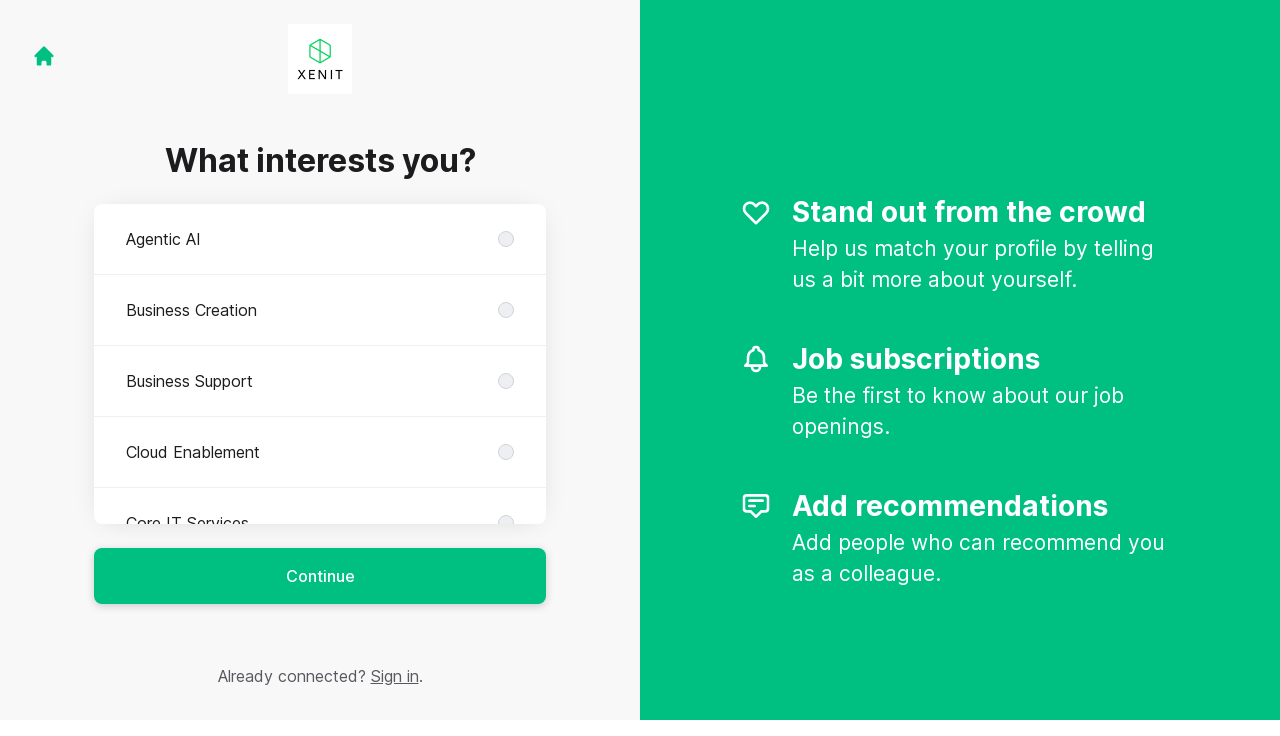

--- FILE ---
content_type: text/html; charset=utf-8
request_url: https://vi.xenit.se/connect
body_size: 12560
content:
<!DOCTYPE html>

<html lang="en-GB" dir="ltr">
  <head>
    <script src="https://assets-aws.teamtailor-cdn.com/assets/packs/js/runtime-c00a1acf1104ce122c7e.js" crossorigin="anonymous" data-turbo-track="reload" nonce="1ccdeb3db333b39cbbaa3cc9f28419c8" defer="defer" integrity="sha384-kihVkKypdH6EOmQzjhC+HKAunA2g076EIx1FOQ6Qw9sX2OE0Nn7gCk/dhUMSG1xR"></script>
<script src="https://assets-aws.teamtailor-cdn.com/assets/packs/js/5217-d722161248a86ef021eb.js" crossorigin="anonymous" data-turbo-track="reload" nonce="1ccdeb3db333b39cbbaa3cc9f28419c8" defer="defer" integrity="sha384-3uhEwc9uRPhLRiFZuyE1+fXG2cPfzR9U79Emaqi+mAfXU4IoMzhLyJlcm/7r1wQE"></script>
<script src="https://assets-aws.teamtailor-cdn.com/assets/packs/js/cookies-a135f52d0a68c93f4012.js" crossorigin="anonymous" data-turbo-track="reload" nonce="1ccdeb3db333b39cbbaa3cc9f28419c8" defer="defer" integrity="sha384-0sL6GTF8sTKsSFPNxAGm6429n1teKKhy573MDp74v/UIVHe/z//4JrnBZWLBIJZQ"></script>
<script src="https://assets-aws.teamtailor-cdn.com/assets/packs/js/601-7d3383e7a375dc1aaa1b.js" crossorigin="anonymous" data-turbo-track="reload" nonce="1ccdeb3db333b39cbbaa3cc9f28419c8" defer="defer" integrity="sha384-l5I801Pjg1EBg2KQZqeHOLGUzdhI7+PBvRsMqdEOUrzi+WANH250/E7d/ntAKPkC"></script>
<script src="https://assets-aws.teamtailor-cdn.com/assets/packs/js/8559-d931dd583b4bb79d0e2a.js" crossorigin="anonymous" data-turbo-track="reload" nonce="1ccdeb3db333b39cbbaa3cc9f28419c8" defer="defer" integrity="sha384-9pmZ0INZG4vdr7arMaCamElHv26NrYEKOvqhf9yjMS5zyzkA40w7ExDWqxGcv2vE"></script>
<script src="https://assets-aws.teamtailor-cdn.com/assets/packs/js/7107-2c8b0452b1096d40d889.js" crossorigin="anonymous" data-turbo-track="reload" nonce="1ccdeb3db333b39cbbaa3cc9f28419c8" defer="defer" integrity="sha384-F6jpFzRjsKwuSo3AQM4sFVxNTUvURcCz99PinP+Ioe6ku9FF/btyL6hHI9n3qsl9"></script>
<script src="https://assets-aws.teamtailor-cdn.com/assets/packs/js/7328-d401e606fb75606f5ed6.js" crossorigin="anonymous" data-turbo-track="reload" nonce="1ccdeb3db333b39cbbaa3cc9f28419c8" defer="defer" integrity="sha384-p0L2eTbL6W9KU9kp+a5ZiPFo/LooZDf3V5bViSUzLy1aNO65oNK3BhaQyGgC1Da/"></script>
<script src="https://assets-aws.teamtailor-cdn.com/assets/packs/js/1339-9087b09cea7aeaf50372.js" crossorigin="anonymous" data-turbo-track="reload" nonce="1ccdeb3db333b39cbbaa3cc9f28419c8" defer="defer" integrity="sha384-NYguk+K4ALGGrCWBkm2gWhq54XhAHwROMsOhloX9eaf/9YCbHXZ0hgv+sU72KYPL"></script>
<script src="https://assets-aws.teamtailor-cdn.com/assets/packs/js/connect-e54911af1673c0788881.js" crossorigin="anonymous" data-turbo-track="reload" nonce="1ccdeb3db333b39cbbaa3cc9f28419c8" defer="defer" integrity="sha384-VimihJF5f2DaqtlvNSqe6m6/mWLq9YfVwBITB6LKRzEQ4IwsKNvJUB2ASXKQfQtz"></script>
<script src="https://assets-aws.teamtailor-cdn.com/assets/packs/js/4254-c45eea0ea8a6e7fbe408.js" crossorigin="anonymous" data-turbo-track="reload" nonce="1ccdeb3db333b39cbbaa3cc9f28419c8" defer="defer" integrity="sha384-apFmoAEVdGUqGEoR1Nm41DSwOTXZzwghwLCdRgTnXOu0tfFK3Fa/hBBCV7G0v2h8"></script>
<script src="https://assets-aws.teamtailor-cdn.com/assets/packs/js/8454-e660b5c793efc07457dc.js" crossorigin="anonymous" data-turbo-track="reload" nonce="1ccdeb3db333b39cbbaa3cc9f28419c8" defer="defer" integrity="sha384-dGFXkTHDjzQntcGqSSnoJx1fghvXUfT/FblSy/fbsoR5GK/y4zwSXGBuC8kTUS0h"></script>
<script src="https://assets-aws.teamtailor-cdn.com/assets/packs/js/font-awesome-d93dcae92dfe0efb796e.js" crossorigin="anonymous" data-turbo-track="reload" nonce="1ccdeb3db333b39cbbaa3cc9f28419c8" defer="defer" integrity="sha384-sgVCsKWBVlfrJgIFsdlR2hm5bWFvxj4FMh2tADpdMYjjg08BCPEMHpJBGn7LdVlS"></script>

    <link rel="stylesheet" crossorigin="anonymous" href="https://assets-aws.teamtailor-cdn.com/assets/packs/css/connect-19a9c4b3.css" data-turbo-track="reload" integrity="sha384-IxAucb42zKexGbA+FJSgxWNKSDQOmVCD1F9/2WVWC6lHeJLGVH88ZQobFy+391xd" />

    
    

    <meta name="viewport" content="width=device-width, initial-scale=1">
    <meta name="turbo-cache-control" content="no-cache">
    <meta name="turbo-prefetch" content="false">
    <meta name="sentry-dsn" content="">

    
    <link rel='icon' type='image/png' href='https://images.teamtailor-cdn.com/images/s3/teamtailor-production/favicon-v3/image_uploads/2ab125bc-29c1-4811-9430-4b61c3d08a13/original.png'><link rel='apple-touch-icon' href='https://images.teamtailor-cdn.com/images/s3/teamtailor-production/favicon_apple-v3/image_uploads/2ab125bc-29c1-4811-9430-4b61c3d08a13/original.png' sizes='180x180'>
    <meta name="description" content="Connect with Xenit AB to stay up-to-date and receive notifications about new job openings" />
    

    <meta property="og:locale" content="en_GB" />
    <meta property="og:type" content="article" />
    <meta property="og:title" content="Connect - Xenit AB" />
    <meta property="og:site_name" content="Xenit AB" />
    <meta property="og:url" content="https://vi.xenit.se/connect" />
    <meta property="og:description" content="Connect with Xenit AB to stay up-to-date and receive notifications about new job openings" />
    
        <meta property="og:image" content="https://screenshots.teamtailor-cdn.com/93fd6071-d625-46e4-95eb-259c29112afe-facebook.png?update=1712582133" />
        <meta property="og:image:width" content="1200" />
        <meta property="og:image:height" content="630" />

        <meta name="twitter:card" content="summary_large_image" />
        <meta name="twitter:image" content="https://screenshots.teamtailor-cdn.com/93fd6071-d625-46e4-95eb-259c29112afe-twitter.png?update=1712582133" />
        <meta name="twitter:title" content="Connect - Xenit AB" />
        <meta name="twitter:description" content="Connect with Xenit AB to stay up-to-date and receive notifications about new job openings" />
      
    
    

    <title>
        Xenit AB
        – Connect
    </title>

    <meta name="csrf-param" content="authenticity_token" />
<meta name="csrf-token" content="qCurOMu5qTCf7GUFdBEXzZ-L8Ja4V53MK-IXVGH6VHrx4mhTHEQaV5JRhZ4XMjsVnoz1m26NqyNK9jiN3Z1ocQ" />
    

    <style media="all">
  :root {
    --company-primary-bg-color: 255, 255, 255;
    --company-secondary-bg-color: 0, 192, 129;
    --company-secondary-bg-light-5-color: 0, 217, 146;
    --company-secondary-bg-fallback-color: 0, 192, 129;
    --company-primary-text-color: 37, 37, 37;
    --company-primary-text-dark-5-color: 24, 24, 24;
    --company-primary-text-dark-10-color: 11, 11, 11;
    --company-primary-text-light-50-color: 164, 164, 164;
    --company-primary-text-light-77-color: 233, 233, 233;
    --company-secondary-text-color: 255, 255, 255;
    --company-secondary-text-light-5-color: 255, 255, 255;
    --company-secondary-text-light-15-color: 255, 255, 255;
    --company-link-color: 0, 192, 129;
    --company-link-color-on-white: 0, 141, 95;
    --company-color: 0, 192, 129;

    --company-button-text-color: 255, 255, 255;
    --company-button-bg-color: 0, 192, 129;

    --company-button-bg-light-5-color: 0, 217, 146;
    --company-button-bg-light-15-color: 13, 255, 176;

    --company-border-radius: 4px;

    --company-header-font-family: "Source Sans Pro";
    --company-header-font-weight: 600;
    --company-body-font-family: "Source Sans Pro";
    --company-body-font-weight: 400;
  }
</style>

  <meta name="theme-color" content="#00c081">



    
  </head>

  <body id="connect" class="min-h-dvh flex flex-col bg-white text-gray-700 company-link-style--underline candidates new" data-block-scripts="true">
    

    

        <dialog data-controller="common--cookies--alert" data-common--cookies--alert-inside-iframe-value="false" data-common--cookies--alert-block-scripts-value="true" data-common--cookies--alert-takeover-modal-value="false" data-common--cookies--alert-show-cookie-widget-value="true" class="company-links fixed shadow-form w-auto items-center rounded p-4 bg-company-primary text-company-primary overflow-y-auto border-none max-h-[80vh] z-cookie-alert lg:gap-x-6 lg:max-h-[calc(100vh-40px)] flex-col inset-x-4 bottom-4 mb-0 mt-auto justify-between !translate-y-0 !top-0 lg:p-10 lg:flex-row lg:inset-x-[40px] lg:mb-6">

    <div class="w-full max-w-screen-xl overflow-y-auto">
      <h2 class="font-bold block text-md mb-2">This website uses cookies to ensure you get the best experience.</h2>

      <p class="mb-2">
        Xenit AB and our selected partners use cookies and similar technologies (together “cookies”) that are necessary to present this website, and to ensure you get the best experience of it.

          If you consent to it, we will also use cookies for analytics and marketing purposes.
      </p>

      <p class="mb-2">See our <a class='company-link' href='https://vi.xenit.se/cookie-policy'>Cookie Policy</a> to read more about the cookies we set.</p>

      <p>You can withdraw and manage your consent at any time, by clicking “Manage cookies” at the bottom of each website page.</p>
</div>
    <div
      class="
        flex flex-col items-center gap-[10px] mt-6 flex-shrink-0 mb-2 w-full
        md:flex-row md:w-auto lg:flex-col
      "
    >
      <button class="careersite-button w-full" aria-label="Accept all cookies" data-action="click-&gt;common--cookies--alert#acceptAll">Accept all cookies</button>

        <button class="careersite-button w-full" aria-label="Decline all non-necessary cookies" data-action="click-&gt;common--cookies--alert#disableAll">Decline all non-necessary cookies</button>

      <button class="careersite-button w-full" aria-label="Cookie preferences" data-action="click-&gt;common--cookies--alert#openPreferences">Cookie preferences</button>
    </div>
</dialog>
      <dialog data-controller="common--cookies--preferences" data-common--cookies--preferences-checked-categories-value="[]" data-common--cookies--preferences-inside-iframe-value="false" data-action="open-cookie-preferences@window-&gt;common--cookies--preferences#open" class="company-links bg-company-primary text-company-primary shadow-form inset-x-4 mb-4 rounded max-w-screen-sm p-4 overflow-auto max-h-[80vh] z-cookie-alert backdrop:bg-[rgba(0,0,0,0.6)] sm:p-10 sm:mb-auto fixed top-2">
  <div class="mb-5 text-center;">
    <h1 class="font-bold mb-2 text-lg">Select which cookies you accept</h1>
    <p class="text-left mb-2">On this site, we always set cookies that are strictly necessary, meaning they are necessary for the site to function properly.</p>
    <p class="text-left mb-2">If you consent to it, we will also set other types of cookies. You can provide or withdraw your consent to the different types of cookies using the toggles below. You can change or withdraw your consent at any time, by clicking the link “Manage Cookies”, which is always available at the bottom of the site.</p>
    <p class="text-left">To learn more about what the different types of cookies do, how your data is used when they are set etc, see our <a href='https://vi.xenit.se/cookie-policy'>Cookie Policy</a>.</p>
  </div>

  <div class="mb-10 text-sm leading-snug">
    <div class="flex mb-3 items-start sm:mb-5 cursor-default" data-preference-type="strictly_necessary">
  <div class="label-switch label-switch--disabled">
    <input type="checkbox" disabled="disabled" id="strictly_necessary" checked="checked" class="peer">

    <div class="checkbox peer-focus:ring-2 peer-focus:ring-blue-600"></div>
</div>
  <div class="ml-4 flex flex-col">
    <label class="font-semibold" for="strictly_necessary">Strictly necessary</label>

    <p>These cookies are necessary to make the site work properly, and are always set when you visit the site.</p>

      <span>
        <strong>Vendors</strong>
        <span>Teamtailor</span>
      </span>
</div></div>

    <div class="flex mb-3 items-start sm:mb-5" data-preference-type="analytics">
  <div class="label-switch">
    <input type="checkbox" id="analytics" class="peer" data-common--cookies--preferences-target="categoryInput" data-action="input-&gt;common--cookies--preferences#handleCategoryToggle">

    <div class="checkbox peer-focus:ring-2 peer-focus:ring-blue-600"></div>
</div>
  <div class="ml-4 flex flex-col">
    <label class="font-semibold cursor-pointer" for="analytics">Analytics</label>

    <p>These cookies collect information to help us understand how the site is being used.</p>

      <span>
        <strong>Vendors</strong>
        <span>Teamtailor</span>
      </span>
</div></div>

    

    <div class="flex mb-3 items-start sm:mb-5" data-preference-type="marketing">
  <div class="label-switch">
    <input type="checkbox" id="marketing" class="peer" data-common--cookies--preferences-target="categoryInput" data-action="input-&gt;common--cookies--preferences#handleCategoryToggle">

    <div class="checkbox peer-focus:ring-2 peer-focus:ring-blue-600"></div>
</div>
  <div class="ml-4 flex flex-col">
    <label class="font-semibold cursor-pointer" for="marketing">Marketing</label>

    <p>These cookies are used to make advertising messages more relevant to you. In some cases, they also deliver additional functions on the site.</p>

      <span>
        <strong>Vendors</strong>
        <span>Youtube</span>
      </span>
</div></div>
  </div>

  <div class="flex flex-col items-center gap-6">
    <button class="careersite-button w-full" data-action="click-&gt;common--cookies--preferences#handleAccept">Accept these cookies</button>

    <button class="careersite-button w-full" data-action="click-&gt;common--cookies--preferences#handleDecline">Decline all non-necessary cookies</button>
  </div>
</dialog>

    
<div class="flex min-h-dvh">
  <div class="flex flex-col items-center justify-center w-full bg-gray-200">
    <div class="flex flex-col items-center justify-between flex-grow w-full mx-12">
      <div class="flex items-center justify-between w-full px-4 my-6 sm:px-8">
    <div class="w-35">
      <a aria-label="Go to career site" class="inline-flex w-fit text-company-button-bg" data-test="home-button" href="/"><svg xmlns="http://www.w3.org/2000/svg" fill="currentColor" viewBox="0 0 20 20" class="w-6 h-6  currentColor" aria-hidden="true">
    <path d="M10.707 2.293a1 1 0 00-1.414 0l-7 7a1 1 0 001.414 1.414L4 10.414V17a1 1 0 001 1h2a1 1 0 001-1v-2a1 1 0 011-1h2a1 1 0 011 1v2a1 1 0 001 1h2a1 1 0 001-1v-6.586l.293.293a1 1 0 001.414-1.414l-7-7z" />
</svg></a>
    </div>

    <a aria-label="Go to career site" data-test="company-logo" href="/"><img class="max-w-[150px] max-h-70 !text-company-button-bg" alt="Xenit AB company logo" src="https://images.teamtailor-cdn.com/images/s3/teamtailor-production/logotype-v3/image_uploads/2082b9d5-a8ce-44d9-a195-e8dbc49f88bf/original.jpg" /></a>


    <span class="w-35"></span>
</div>


      <div class="w-full max-w-500">
        <form class="flex flex-col justify-center overflow-hidden w-full relative" data-controller="connect--form connect--signup-form careersite--messenger-token" data-connect--form-submit-on-enter-value="true" data-careersite--messenger-token-candidate-endpoint-value="/candidates" data-remote="true" novalidate="novalidate" action="/connect/candidates" accept-charset="UTF-8" method="post"><input type="hidden" name="authenticity_token" value="SOQoqS5ErqZ-o_TnRxYTRRs7Zb5VL2nnvVFo2-KZNi1ZMx_OTjSRhCOgxBE95pejw3MkinYby4rgPhz-haMvng" autocomplete="off" />
          <input type="hidden" name="ctoken" id="ctoken" data-careersite--messenger-token-target="tokenInput" autocomplete="off" />
          <input type="hidden" name="city" id="city" value="true" data-connect--signup-form-target="city" autocomplete="off" />

            <div class="w-full p-6 animate__animated animate__faster" data-connect--signup-form-target="departments">
              <h1 class="mb-6 text-3xl font-bold leading-tight text-center">
                What interests you?
              </h1>

              <div class="mb-6 w-full">


  <div class="bg-white rounded shadow-form company-links company-links-on-white">
    
                <div class="overflow-y-auto max-h-[20rem] high:max-h-475">
                    <div class="relative" data-controller="connect--settings--department-picker">
      <div class="border-b border-gray-300 last:border-0" data-connect--settings--department-picker-target="departmentsWrapper" data-id="527452">
        <label class="form-box-label form-box-label--radio form-box-label--clickable">

    <span class="break-words overflow-hidden">Agentic AI</span>

    <input data-name="department_id" data-connect--settings--department-picker-target="departmentInput" data-action="connect--settings--department-picker#handleChangeDepartment" data-connect--signup-form-target="socialAttributeInput" aria-required="false" class="form-box-label__option bg-gray-300 border-gray-500" type="radio" value="527452" name="candidate[department_id]" id="candidate_department_id_527452" />
</label>


</div>      <div class="border-b border-gray-300 last:border-0" data-connect--settings--department-picker-target="departmentsWrapper" data-id="224487">
        <label class="form-box-label form-box-label--radio form-box-label--clickable">

    <span class="break-words overflow-hidden">Business Creation</span>

    <input data-name="department_id" data-connect--settings--department-picker-target="departmentInput" data-action="connect--settings--department-picker#handleChangeDepartment" data-connect--signup-form-target="socialAttributeInput" aria-required="false" class="form-box-label__option bg-gray-300 border-gray-500" type="radio" value="224487" name="candidate[department_id]" id="candidate_department_id_224487" />
</label>


</div>      <div class="border-b border-gray-300 last:border-0" data-connect--settings--department-picker-target="departmentsWrapper" data-id="601">
        <label class="form-box-label form-box-label--radio form-box-label--clickable">

    <span class="break-words overflow-hidden">Business Support</span>

    <input data-name="department_id" data-connect--settings--department-picker-target="departmentInput" data-action="connect--settings--department-picker#handleChangeDepartment" data-connect--signup-form-target="socialAttributeInput" aria-required="false" class="form-box-label__option bg-gray-300 border-gray-500" type="radio" value="601" name="candidate[department_id]" id="candidate_department_id_601" />
</label>


</div>      <div class="border-b border-gray-300 last:border-0" data-connect--settings--department-picker-target="departmentsWrapper" data-id="275143">
        <label class="form-box-label form-box-label--radio form-box-label--clickable">

    <span class="break-words overflow-hidden">Cloud Enablement</span>

    <input data-name="department_id" data-connect--settings--department-picker-target="departmentInput" data-action="connect--settings--department-picker#handleChangeDepartment" data-connect--signup-form-target="socialAttributeInput" aria-required="false" class="form-box-label__option bg-gray-300 border-gray-500" type="radio" value="275143" name="candidate[department_id]" id="candidate_department_id_275143" />
</label>


</div>      <div class="border-b border-gray-300 last:border-0" data-connect--settings--department-picker-target="departmentsWrapper" data-id="58783">
        <label class="form-box-label form-box-label--radio form-box-label--clickable">

    <span class="break-words overflow-hidden">Core IT Services</span>

    <input data-name="department_id" data-connect--settings--department-picker-target="departmentInput" data-action="connect--settings--department-picker#handleChangeDepartment" data-connect--signup-form-target="socialAttributeInput" aria-required="false" class="form-box-label__option bg-gray-300 border-gray-500" type="radio" value="58783" name="candidate[department_id]" id="candidate_department_id_58783" />
</label>


</div>      <div class="border-b border-gray-300 last:border-0" data-connect--settings--department-picker-target="departmentsWrapper" data-id="100939">
        <label class="form-box-label form-box-label--radio form-box-label--clickable">

    <span class="break-words overflow-hidden">Data &amp; Analytics</span>

    <input data-name="department_id" data-connect--settings--department-picker-target="departmentInput" data-action="connect--settings--department-picker#handleChangeDepartment" data-connect--signup-form-target="socialAttributeInput" aria-required="false" class="form-box-label__option bg-gray-300 border-gray-500" type="radio" value="100939" name="candidate[department_id]" id="candidate_department_id_100939" />
</label>


</div>      <div class="border-b border-gray-300 last:border-0" data-connect--settings--department-picker-target="departmentsWrapper" data-id="385538">
        <label class="form-box-label form-box-label--radio form-box-label--clickable">

    <span class="break-words overflow-hidden">Finance</span>

    <input data-name="department_id" data-connect--settings--department-picker-target="departmentInput" data-action="connect--settings--department-picker#handleChangeDepartment" data-connect--signup-form-target="socialAttributeInput" aria-required="false" class="form-box-label__option bg-gray-300 border-gray-500" type="radio" value="385538" name="candidate[department_id]" id="candidate_department_id_385538" />
</label>


</div>      <div class="border-b border-gray-300 last:border-0" data-connect--settings--department-picker-target="departmentsWrapper" data-id="268484">
        <label class="form-box-label form-box-label--radio form-box-label--clickable">

    <span class="break-words overflow-hidden">HR</span>

    <input data-name="department_id" data-connect--settings--department-picker-target="departmentInput" data-action="connect--settings--department-picker#handleChangeDepartment" data-connect--signup-form-target="socialAttributeInput" aria-required="false" class="form-box-label__option bg-gray-300 border-gray-500" type="radio" value="268484" name="candidate[department_id]" id="candidate_department_id_268484" />
</label>


</div>      <div class="border-b border-gray-300 last:border-0" data-connect--settings--department-picker-target="departmentsWrapper" data-id="385537">
        <label class="form-box-label form-box-label--radio form-box-label--clickable">

    <span class="break-words overflow-hidden">Marketing</span>

    <input data-name="department_id" data-connect--settings--department-picker-target="departmentInput" data-action="connect--settings--department-picker#handleChangeDepartment" data-connect--signup-form-target="socialAttributeInput" aria-required="false" class="form-box-label__option bg-gray-300 border-gray-500" type="radio" value="385537" name="candidate[department_id]" id="candidate_department_id_385537" />
</label>


</div>      <div class="border-b border-gray-300 last:border-0" data-connect--settings--department-picker-target="departmentsWrapper" data-id="58829">
        <label class="form-box-label form-box-label--radio form-box-label--clickable">

    <span class="break-words overflow-hidden">Modern Workplace</span>

    <input data-name="department_id" data-connect--settings--department-picker-target="departmentInput" data-action="connect--settings--department-picker#handleChangeDepartment" data-connect--signup-form-target="socialAttributeInput" aria-required="false" class="form-box-label__option bg-gray-300 border-gray-500" type="radio" value="58829" name="candidate[department_id]" id="candidate_department_id_58829" />
</label>


</div>      <div class="border-b border-gray-300 last:border-0" data-connect--settings--department-picker-target="departmentsWrapper" data-id="275191">
        <label class="form-box-label form-box-label--radio form-box-label--clickable">

    <span class="break-words overflow-hidden">Talent Acquisition &amp; Development</span>

    <input data-name="department_id" data-connect--settings--department-picker-target="departmentInput" data-action="connect--settings--department-picker#handleChangeDepartment" data-connect--signup-form-target="socialAttributeInput" aria-required="false" class="form-box-label__option bg-gray-300 border-gray-500" type="radio" value="275191" name="candidate[department_id]" id="candidate_department_id_275191" />
</label>


</div>      <div class="border-b border-gray-300 last:border-0" data-connect--settings--department-picker-target="departmentsWrapper" data-id="526036">
        <label class="form-box-label form-box-label--radio form-box-label--clickable">

    <span class="break-words overflow-hidden">Xenit Solutions</span>

    <input data-name="department_id" data-connect--settings--department-picker-target="departmentInput" data-action="connect--settings--department-picker#handleChangeDepartment" data-connect--signup-form-target="socialAttributeInput" aria-required="false" class="form-box-label__option bg-gray-300 border-gray-500" type="radio" value="526036" name="candidate[department_id]" id="candidate_department_id_526036" />
</label>


</div>
    <div class="border-b border-gray-300 last:border-0">
      <label class="form-box-label form-box-label--radio form-box-label--clickable">

    <span class="break-words overflow-hidden">All</span>

    <input data-name="department_id" data-connect--settings--department-picker-target="departmentInput" data-connect--signup-form-target="socialAttributeInput" data-action="connect--settings--department-picker#handleChangeDepartment" aria-required="false" class="form-box-label__option bg-gray-300 border-gray-500" type="radio" value="0" checked="checked" name="candidate[department_id]" id="candidate_department_id_0" />
</label>

    </div>
</div>
                </div>

</div></div>
              <button type="button" class="button button--fat button--company w-full mb-6 animate__animated animate__faster focus-visible:outline-gray-800" data-action="connect--signup-form#continue" data-connect--signup-form-target="departmentsButton">Continue</button>
</div>
          <div class="w-full p-6 absolute animate__animated animate__faster invisible" data-connect--signup-form-target="consentEmail">
            <h1 class="mb-6 text-3xl font-bold leading-tight text-center">
              Connect with us
            </h1>

            <div class="[&_a]:underline">
              <div data-controller="common--modal" style="display: none;">
  <div data-common--modal-target="linkContainer">
  <div class="mb-6 w-full">


  <div class="bg-white rounded shadow-form company-links company-links-on-white">
    
      <div class="rounded group [&amp;.changed-after-error]:shadow-none" id="id_200149944">
        <label class="form-box-label form-box-label--checkbox form-box-label--clickable [&amp;&gt;.field-with-errors]:w-auto">
    <input name="candidate[consent_given]" type="hidden" value="0" autocomplete="off" /><input data-connect--signup-form-target="consentCheckbox" data-action="connect--signup-form#toggleConsent" aria-required="true" class="form-box-label__option" type="checkbox" value="1" name="candidate[consent_given]" id="candidate_consent_given" />

    <span class="break-words overflow-hidden [&amp;&gt;ol]:mb-2 [&amp;&gt;ol]:list-decimal [&amp;&gt;ol]:pl-5 [&amp;&gt;ul]:mb-2 [&amp;&gt;ul]:list-disc [&amp;&gt;ul]:pl-5">By connecting, I agree that I have read the <a class="privacy-policy" data-turbo="false" href="https://vi.xenit.se/privacy-policy">Privacy Policy</a> and that I may receive updates from Xenit AB about future job opportunities.</span>

</label>

</div>
</div></div>

</div>

  <template data-common--modal-target="spinnerTemplate">
    <div class="flex items-center justify-center h-full" id="spinner">
  <div
    class="animate-[spin_3s_linear_infinite] inline-block size-6 border-6 border-current border-t-transparent text-neutral-weak rounded-full "
    role="status"
    aria-label="Loading"
  ></div>
</div>

  </template>


  <template data-common--modal-target="template">
    <dialog class="company-links company-links-on-white overflow-y-auto bg-white text-neutral border-0 p-0 backdrop:bg-black/50 backdrop:backdrop-blur-md bg-white max-h-screen h-full sm:h-auto sm:max-h-[80vh] sm:mx-auto max-w-920 w-full min-w-full lg:min-w-screen-md sm:rounded shadow-form-strong">
      <div class="relative w-full h-full px-6 py-16 lg:px-25">
        <button type="button" aria-label="Close modal" class="absolute top-0 right-0 leading-none text-3xl px-4 pb-2 rounded-full text-gray-800 cursor-pointer hover:opacity-75 no-company-style" data-close="true">        <i class="fal fa-xmark"></i>
</button>

        <div class="modal-content text-gray-500 default-style">
                <h3>Sekretesspolicy för rekrytering genom Teamtailor</h3><p>Tjänsten för hantering av rekryteringar och förenkling av anställningsprocessen ("Tjänsten") drivs av Teamtailor på uppdrag av Xenit AB ("Personuppgiftsansvarig" "vi" "oss" etc.). Det är viktigt att de personer som använder Tjänsten ("Användarna") är säkra på, och är informerade, om hur vi hanterar Användarens personuppgifter i rekryteringsprocessen. Vi strävar efter att upprätthålla högsta möjliga standard när det gäller skydd av personuppgifter. Vi behandlar, hanterar, använder och skyddar Användarens personuppgifter i enlighet med denna sekretesspolicy ("Sekretesspolicy").</p><h3>1. Allmänt</h3><p>Vi är Personuppgiftsansvarig i enlighet med gällande personuppgiftslagstiftning. Användarnas personuppgifter behandlas med syftet att hantera och underlätta rekrytering av anställda till vår verksamhet.</p><h3>2. Insamling av personuppgifter</h3><p>Vi ansvarar för behandlingen av de personuppgifter som Användarna bidrar till Tjänsten, eller för de personuppgifter som vi på andra sätt samlar in med avseende på Tjänsten.</p><p><em>När och hur vi samlar in personuppgifter</em><br>Vi samlar in personuppgifter om Användare från Användare, när Användare;</p><ul><li>gör en ansökan via Tjänsten eller på annat sätt lägger till personuppgifter om sig själv personligen eller genom att använda en tredje part, t. ex. Facebook eller LinkedIn;</li><li>använder Tjänsten för att ansluta till vår personal, genom att lägga till personuppgifter om sig själv personligen eller genom att använda en tredje part, till exempel Facebook eller LinkedIn; och</li><li>tillhandahåller identifierbara uppgifter i chatten (som tillhandahålls via den webbplats som använder Tjänsten) och sådana uppgifter som är relevanta för ansökningsförfarandet.</li></ul><p>Vi samlar in data från tredje part, som Facebook, LinkedIn och via andra offentliga källor. Detta kallas "Sourcing" och utförs manuellt av våra anställda eller automatiskt i Tjänsten.</p><p>I vissa fall kan befintliga anställda göra rekommendationer om potentiella arbetssökande. Sådana anställda kommer att lägga till personuppgifter om potentiella arbetssökande. I de fall detta görs anses den potentiella arbetssökanden som Användare inom ramen för denna sekretesspolicy och kommer att informeras om behandlingen.</p><p><em>Kategorier av personuppgifter som är insamlade och som behandlas</em><br>De kategorier av personuppgifter som kan samlas in via Tjänsten kan användas för att identifiera fysiska personer från namn, e-post, bilder och videor, information från Facebook och LinkedIn-konton, svar på frågor som ställts genom rekrytering, titlar, utbildning och annan information som Användaren eller andra har tillhandahållit via Tjänsten. Endast personuppgifter som är relevanta för rekryteringsprocessen samlas in och bearbetas.</p><p><em>Ändamålet och lagenligheten av behandlingen</em><br>Ändamålet med insamling och behandling av personuppgifter är att hantera rekrytering. Lagligheten i behandlingen av personuppgifter är vårt legitima intresse att förenkla och underlätta rekrytering.</p><p>Personuppgifter som behandlas med ändamålet aggregerad analys eller marknadsundersökning görs alltid oidentifierbara. Sådana personuppgifter kan inte användas för att identifiera en viss användare. Sådana personuppgifter anses därför inte som personuppgifter.</p><p><em>Samtycke från den registrerade</em><br>Användaren samtycker till behandling av personuppgifter med Personuppgiftsansvariges ändamålet att hantera rekrytering. Användaren samtycker att personuppgifter samlas in via Tjänsten, när Användare;</p><ul><li>gör en ansökan via Tjänsten, och lägger till personuppgifter om sig själv personligen eller genom att använda en tredje part som Facebook eller LinkedIn, och att den Personuppgiftsansvarige kan använda externa sourcing-verktyg för att lägga till ytterligare information; och</li><li>använder Tjänsten för att ansluta till Personuppgiftsansvariges rekryteringsavdelning, och lägger till personuppgifter om sig själv personligen eller genom att använda en tredjepartskälla som Facebook eller LinkedIn.</li></ul><p>Användaren samtycker också till att Personuppgiftsansvarige samlar in offentligt tillgänglig information om Användaren och sammanställer dem för användning i rekryteringsändamål.</p><p>Användaren samtycker till att personuppgifter som samlas in enligt ovanstående a) och b) behandlas enligt nedanstående avsnitt Lagring och överföring samt Hur länge personuppgifterna behandlas.</p><p>Användaren har rätt att återkalla sitt samtycke när som helst genom att kontakta Personuppgiftsansvarige med hjälp av kontaktuppgifterna som anges under 9. Nyttjandet av denna rättighet kan dock innebära att Användaren inte kan ansöka om ett visst jobb eller på annat sätt använda Tjänsten.</p><p><em>Lagring och överföring</em><br>De personuppgifter som samlas in via Tjänsten lagras och behandlas inom EU / EES, sådant tredjeland som anses av Europeiska kommissionen för att ha tillräcklig skyddsnivå eller behandlas av sådana leverantörer som har ingått sådana bindande avtal som helt uppfyller lagenligheten av överföringar till tredje land (som Privacy Shield) eller till andra leverantörer där tillräckliga skyddsåtgärder finns för att säkerställa de registrerades rättigheter. För att få dokumentation om sådana skyddsåtgärder, kontakta oss med hjälp av kontaktuppgifterna som anges i punkt 9.</p><p><em>Hur länge personuppgifterna behandlas</em><br>Så länge en Användare inte skriftligen motsätter sig behandling av sina personuppgifter kommer personuppgifterna att lagras och behandlas av oss så länge vi anser det nödvändigt med hänsyn till ovan angivna syften. Observera att en arbetssökande (Användare) kan vara intressant för framtida rekrytering och för detta ändamål kan vi lagra Användarnas personuppgifter så länge de bedöms som intressanta för potentiella rekryteringar. Om du som Användare önskar att dina personuppgifter inte behandlas för detta ändamål (framtida rekrytering), kontakta oss med hjälp av kontaktuppgifterna i punkt 9.</p><h5>3. Användarens rättigheter</h5><p>Användare har rätt att begära information om de personuppgifter som behandlas av oss genom att skriftligen underrätta oss genom att använda kontaktuppgifterna enligt punkt 9 nedan. Användare har rätt till en (1) kopia av de behandlade personuppgifter som tillhör dem utan kostnad. För ytterligare kopior har personuppgiftsansvarig rätt att ta ut en rimlig avgift på grundval av administrativa kostnader för sådan efterfrågan.</p><p>Användare har rätt till, vid behov, korrigering av felaktiga personuppgifter om den Användaren, genom att skriftligen begära sådan korrigering med hjälp av kontaktuppgifterna i punkt 9 nedan.</p><p>Användaren har rätt att kräva radering eller begränsning av behandling, och rätten att invända mot behandling baserat på berättigat intresse under vissa omständigheter.</p><p>Användaren har rätt att återkalla ett samtycke till behandling som har givits av Användaren till den Personuppgiftsansvarige. Att nyttja denna rätt kan dock innebära att användaren inte kan ansöka om ett visst jobb eller på annat sätt använda Tjänsten.</p><p>Användaren har under vissa omständigheter rätt till överföring av sina personuppgifter (dataportabilitet), vilket innebär rätten att få ut sina personuppgifter och överföra dessa till en annan personuppgiftsansvarig, så länge detta inte negativt påverkar andras fri- och rättigheter.</p><p>Användaren har rätt att lämna in ett klagomål till tillsynsmyndigheten angående behandling av sina personuppgifter, om Användaren anser att behandlingen av personuppgifterna strider mot aktuell personuppgiftslagstiftning.</p><h5>4. Säkerhet</h5><p>Vi prioriterar den personliga integriteten och arbetar därför aktivt för att Användares personuppgifter behandlas med största försiktighet. Vi vidtar de åtgärder som rimligen kan krävas för att säkerställa att Användares personuppgifter behandlas säkert och i enlighet med denna Integritetspolicy och GDPR.</p><p>Överföring av information via internet och mobila nätverk, kan dock aldrig ske med helt riskfritt, varför all överföring sker på egen risk. Det är viktigt att Användare också tar ansvar för att säkerställa att dennes uppgifter skyddas. Det åligger Användare att tillse att dennes inloggningsuppgifter hålls hemliga.</p><h5>5. Överföring av personuppgifter till tredje parter</h5><p>Vi kommer inte sälja eller överföra Användares personuppgifter till tredje parter.</p><p>Vi kan dock komma att överföra personuppgifter till;</p><ul><li>våra leverantörer och underleverantörer, i deras roll som personuppgiftsbiträden och underbiträden, enligt våra instruktioner, för tillhandahållandet av Tjänsten;</li><li>myndigheter eller juridiska rådgivare i händelse av misstänkt brottslighet eller otillbörligt beteende; och</li><li>myndigheter, juridiska rådgivare eller andra aktörer, om det krävs av oss enligt lag eller myndighetens beslut.</li></ul><p>Vi överför endast Användares personuppgifter till tredje part som vi har förtroende för. Vi väljer noga partners för att se till att Användarens personuppgifter behandlas i enlighet med gällande personuppgiftslagstiftning. Vi samarbetar med följande kategorier av personuppgiftsbiträden; Teamtailor, som tillhandahåller Tjänsten, server- och hostingföretag, företag för e-postutskick, företag för videobearbetning, företag för informationssökning, analytiska serviceföretag och andra företag med koppling till tillhandahållandet av Tjänsten.</p><h5>6. Aggregerad data (icke identifierbara personuppgifter)</h5><p>Vi kan komma att dela aggregerad information till tredje part. Den aggregerade informationen har i ett sådant fall sammanställts från information som samlats in genom Tjänsten och kan exempelvis bestå av statistik över internettrafik eller det geografiska läget för användandet av Tjänsten. Aggregerad information innehåller inte någon information som kan härledas till viss individ och utgör därmed inte personuppgifter.</p><h3>7. Cookies</h3><p>När Användare använder Tjänsten kommer information om användandet att lagras genom cookies. Cookies är passiva textfiler som lagras av webbläsaren i Användarens enhet, såsom dennes dator, mobil eller surfplatta, vid uppkoppling mot Tjänsten. Vi använder cookies för att underlätta Användarens användning av Tjänsten samt för att inhämta information såsom exempelvis statistik om Användarens användning av Tjänsten. Detta sker i syfte att säkerställa, underhålla och förbättra Tjänsten. Informationen som inhämtas från cookies kan även utgöra personuppgifter och i sådant fall omfattas behandlingen av vår <a href="https://vi.xenit.se/cookie_policy" target="\">Cookie Policy</a>.</p><p>Användare kan när som helst neka användningen av cookies genom att ändra inställningar i sin enhet. Om så sker kan dock Användarens upplevelse av Tjänsten försämras, exempelvis genom att vissa funktioner i Tjänsten inte längre finns tillgängliga.</p><h3>8. Ändringar</h3><p>Vi har rätt att när som helst göra ändringar eller tillägg till sekretesspolicyn. Den senaste versionen av sekretesspolicyn kommer alltid att finnas tillgänglig via Tjänsten. En ny version anses vara kommunicerad till Användarna när Användaren antingen har fått ett e-postmeddelande som informerar Användaren om den nya versionen (med den e-postadress som Användaren anger i samband med användningen av Tjänsten) eller när användaren annars informeras av den nya sekretesspolicyn.</p><h3>9. Kontakt</h3><p>Om du vill komma i kontakt med oss med anledning av vår behandling av dina personuppgifter som personuppgiftsansvarig är du välkommen att kontakta oss enligt nedan:  <br>Xenit AB, Org. Nr 556762-2120<br>Postadress: Kungstorget 7, 411 17 Göteborg <br>E-post: <a href="mailto:privacy@xenit.se" title="mailto:privacy@xenit.se">privacy@xenit.se</a><br></p>

</div></div></dialog>  </template>
</div>
            </div>

            
<div class="w-full group" id="id_200149952">
  <input class="rounded border-gray-300 w-full appearance-none disabled:cursor-not-allowed disabled:opacity-75 placeholder:text-gray-400 aria-[invalid=true]:focus-visible:outline-red-600 focus:border-transparent focus:ring-0 focus-visible:outline-gray-800 dark:focus-visible:outline-gray-200 focus-visible:outline-offset-[-4px] bg-white bg-action-medium px-8 py-4 text-center text-md shadow-form" type="email" aria-label="Enter email" placeholder="Enter email" aria-required="true" aria-invalid="false" name="candidate[email]" id="candidate_email" />



</div>


            <button name="button" type="submit" class="button button--fat relative button--company w-full mt-6 focus-visible:outline-gray-800" data-connect--form-target="submit">
              <span class="opacity-100 transition transition-opacity text-company-button" data-connect--form-target="submitText">
                Connect
</span>
              <span class="absolute inset-0 flex items-center justify-center opacity-0 transition transition-opacity" data-connect--form-target="submitLoader">
                <svg xmlns="http://www.w3.org/2000/svg" fill="currentColor" viewBox="0 0 24 24" class="w-6 h-6 animate-spin currentColor" aria-hidden="true">
    <path d="M12 0c-6.627 0-12 5.373-12 12s5.373 12 12 12 12-5.373 12-12-5.373-12-12-12zm8 12c0 4.418-3.582 8-8 8s-8-3.582-8-8 3.582-8 8-8 8 3.582 8 8zm-19 0c0-6.065 4.935-11 11-11v2c-4.962 0-9 4.038-9 9 0 2.481 1.009 4.731 2.639 6.361l-1.414 1.414.015.014c-2-1.994-3.24-4.749-3.24-7.789z" />
</svg>
</span></button>
            <p class="my-8 text-center lined-background">
              <span class="text-gray-600 lined-background__text">
                or continue with
              </span>
            </p>

            <div class="flex justify-center -mx-2">
  <div class="hidden"><form class="button_to" method="post" action="/connect/candidates/new"><button type="submit">connect</button><input type="hidden" name="authenticity_token" value="jEP8TVl3HXrrlZwvU_ggfpi26A5WGO-7WoGbCYASjg5PAkd-921coSnUiCBt9Duew8aYZmv-clebiPm56WmIDA" autocomplete="off" /></form></div>

      <form class="w-full mx-2" method="post" action="//tt.teamtailor.com/auth/linkedin?company=xenit&amp;connect=1"><button class="button button--white button--icon max-w-[150px] mx-auto" type="submit">
        <span class="sr-only">Sign in with LinkedIn</span>

        <span class="flex items-center justify-center w-full h-full px-4 py-3">
          <img class="w-auto h-full" alt="" src="https://assets-aws.teamtailor-cdn.com/assets/connect/social/linkedin-7a0a2cfba6b49b976fd1eb137c9c73a483ca02e09439e51f73f07dd4c272bccf.png" />
        </span>
</button><input type="hidden" name="authenticity_token" value="lgRsWwDGLyVBLm133gPXeqi_-Kze4a07hOY69Z0wIX2NBtKC3CK16v1N4al6ir3n0F9Bji9CH88bxh0UvWO9jw" autocomplete="off" /></form></div>

</div></form>      </div>

      <p class="my-6 mt-0 text-gray-600 sm:my-12 sm:mt-3">
        Already connected?
        <a class="underline" href="/connect/login">Sign in</a>.
      </p>
    </div>
  </div>

  <div
    class="
      items-center justify-center hidden w-full min-h-dvh lg:flex
      lg:flex-col bg-company-secondary text-company-secondary
    "
  >
    <div class="max-w-screen-sm mx-25">
          <div class="flex flex-shrink-0 w-full mt-12">
    <svg xmlns="http://www.w3.org/2000/svg" fill="none" viewBox="0 0 24 24" stroke="currentColor" class="w-8 h-8 hidden sm:block mr-5 flex-shrink-0 currentColor" aria-hidden="true">
    <path d="M4.318 6.318a4.5 4.5 0 000 6.364L12 20.364l7.682-7.682a4.5 4.5 0 00-6.364-6.364L12 7.636l-1.318-1.318a4.5 4.5 0 00-6.364 0z" stroke-linecap="round" stroke-linejoin="round" stroke-width="2" />
</svg>

    <div>
      <h2 class="mb-1 font-bold leading-tight text-2xl">
        Stand out from the crowd
</h2>
      <p class="text-lg">
        Help us match your profile by telling us a bit more about yourself.
</p>    </div>
  </div>
  <div class="flex flex-shrink-0 w-full mt-12">
    <svg xmlns="http://www.w3.org/2000/svg" fill="none" viewBox="0 0 24 24" stroke="currentColor" class="w-8 h-8 hidden sm:block mr-5 flex-shrink-0 currentColor" aria-hidden="true">
    <path d="M15 17h5l-1.405-1.405A2.032 2.032 0 0118 14.158V11a6.002 6.002 0 00-4-5.659V5a2 2 0 10-4 0v.341C7.67 6.165 6 8.388 6 11v3.159c0 .538-.214 1.055-.595 1.436L4 17h5m6 0v1a3 3 0 11-6 0v-1m6 0H9" stroke-linecap="round" stroke-linejoin="round" stroke-width="2" />
</svg>

    <div>
      <h2 class="mb-1 font-bold leading-tight text-2xl">
        Job subscriptions
</h2>
      <p class="text-lg">
        Be the first to know about our job openings.
</p>    </div>
  </div>
  <div class="flex flex-shrink-0 w-full mt-12">
    <svg xmlns="http://www.w3.org/2000/svg" fill="none" viewBox="0 0 24 24" stroke="currentColor" class="w-8 h-8 hidden sm:block mr-5 flex-shrink-0 currentColor" aria-hidden="true">
    <path d="M7 8h10M7 12h4m1 8l-4-4H5a2 2 0 01-2-2V6a2 2 0 012-2h14a2 2 0 012 2v8a2 2 0 01-2 2h-3l-4 4z" stroke-linecap="round" stroke-linejoin="round" stroke-width="2" />
</svg>

    <div>
      <h2 class="mb-1 font-bold leading-tight text-2xl">
        Add recommendations
</h2>
      <p class="text-lg">
        Add people who can recommend you as a colleague.
</p>    </div>
  </div>

    </div>
  </div>
</div>



    <script nonce="1ccdeb3db333b39cbbaa3cc9f28419c8">
  function trackPageView(url) {
    var searchParams = new URLSearchParams(window.location.search);
    var utmSource = searchParams.get('utm_source');
    window.referrer = window.referrer || utmSource || document.referrer
    var payload = {
      ed: 'DRmKNIcwPFUY9qgUk/bU3W3p3vbT3o5DYa4jyg7vRFLQBHUmChHIiH1VlNOWZUx3UvQkSxuINygK+D4GIMuNdvYyOs3DXwZ+XYOCgsurZo2fulQozYuhC8lszY3v7c2ArrdFh1/tQcoy0SZQGTgvVpRiykhGvv3DbnADqmsmnqMQYdZtHAia+YvxFj8FUD87RkrTE75E8qTzbkHV23A/hBQ5/H1W2b4ZnJChtcsjtIpwwM8cUK9sQudFtebrbpBGdTBG--2FJiufi9pRzFsZFW--WE5zkSTNT/9LzWlcacMpZQ==',
      visitor_uuid: window.visitor_uuid,
      referrer: window.referrer,
      data: {
        ua: navigator.userAgent,
        referrer: document.referrer,
      },
      url: url,
    };

    var xmlhttp = new XMLHttpRequest();
    xmlhttp.open('POST', '/pageview', true);
    xmlhttp.setRequestHeader('Content-Type', 'application/json;charset=UTF-8');
    xmlhttp.withCredentials = true;
    xmlhttp.addEventListener('readystatechange', function () {
      if (xmlhttp.readyState === XMLHttpRequest.DONE) {
        const status = xmlhttp.status;
        if (status === 0 || (status >= 200 && status < 400)) {
          window.visitor_uuid = xmlhttp.responseText;
        }
      }
    })

    xmlhttp.send(JSON.stringify(payload));
  }

  window.trackPageView = trackPageView;

  if (!window.analyticsPageviewCallback) {
    window.analyticsPageviewCallback = true;
    window.addEventListener('turbo:load', function(data){
      window.trackPageView();
    });
  }
</script>

    


    <turbo-frame id="story_modal"></turbo-frame>
</body></html>
